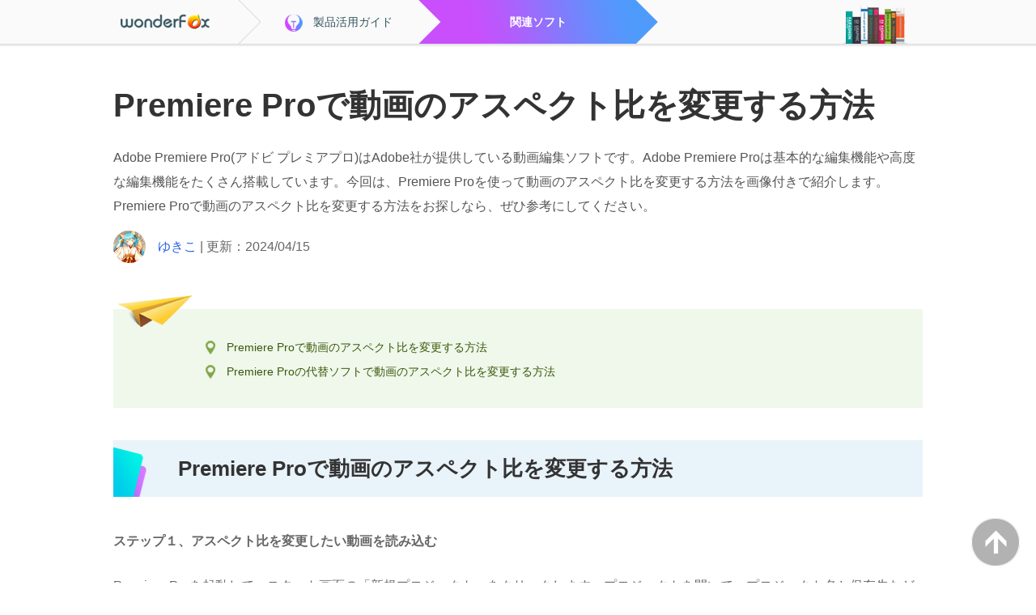

--- FILE ---
content_type: text/html
request_url: https://www.videoconverterfactory.com/jp/tips/change-aspect-ratio-in-premiere.html
body_size: 8033
content:
<!doctype html>
<html lang="ja">
  <head>
    <meta charset="utf-8">
	<meta name="viewport" content="width=device-width,minimum-scale=1,initial-scale=1">
    <title>Premiere Proで動画のアスペクト比を変更する方法</title>
	<meta name="description" content="今回の記事では、Premiere Proで動画のアスペクト比を変更する方法を紹介します。" />
	<link rel="preload" as="image" href="/jp/tips/amp-imgs/navbg.gif">
    <link rel="preload" as="image" href="/tips/img-autofit/logo.png">
    <link rel="preload" as="image" href="/tips/amp-imgs/nav-arrow.gif">
	<link rel="canonical" href="https://www.videoconverterfactory.com/jp/tips/change-aspect-ratio-in-premiere.html">
	<link rel="alternate" href="https://www.videoconverterfactory.com/tips/change-aspect-ratio-in-premiere.html" hreflang="en" />
	<link rel="alternate" href="https://www.videoconverterfactory.com/jp/tips/change-aspect-ratio-in-premiere.html" hreflang="ja" />
	<link rel="alternate" href="https://www.videoconverterfactory.com/tips/change-aspect-ratio-in-premiere.html" hreflang="x-default" />
	<!-- Facebook Open Graph Tags -->
    <meta property="og:url" content="https://www.videoconverterfactory.com/jp/tips/change-aspect-ratio-in-premiere.html" />
    <meta property="og:type" content="article" />
    <meta property="og:title" content="Premiere Proで動画のアスペクト比を変更する方法" />
    <meta property="og:description" content="今回の記事では、Premiere Proで動画のアスペクト比を変更する方法を紹介します。" />
    <meta property="og:image" content="https://www.videoconverterfactory.com/jp/tips/imgs/change-aspect-ratio-in-premiere/change-aspect-ratio-in-premiere-2.webp" />
    <!-- Twitter Cards -->
    <meta name="twitter:card" content="summary_large_image">
    <meta name="twitter:site" content="@WonderFox_Japan">
    <meta name="twitter:creator" content="@Ukiko00335429">
    <meta name="twitter:title" content="Premiere Proで動画のアスペクト比を変更する方法">
    <meta name="twitter:description" content="今回の記事では、Premiere Proで動画のアスペクト比を変更する方法を紹介します。">
    <meta name="twitter:image" content="https://www.videoconverterfactory.com/jp/tips/imgs/change-aspect-ratio-in-premiere/change-aspect-ratio-in-premiere-2.webp">
	
    <script type="application/ld+json">
      {
        "@context": "http://schema.org",
		"mainEntityOfPage": {
        "@type": "WebPage",
		"@id": "https://www.videoconverterfactory.com/jp/tips/change-aspect-ratio-in-premiere.html"
			},
        "headline": "Premiere Proで動画のアスペクト比を変更する方法",
		"datePublished": "2023-02-28T08:00:00",
		"dateModified": "2024-04-15T08:00:00",
		
        "image": [
          "https://www.videoconverterfactory.com/jp/tips/imgs/change-aspect-ratio-in-premiere/change-aspect-ratio-in-premiere-1.webp"
        	],
		"publisher": {
		"@type": "Organization",
		"name": "WonderFox",
		"logo": {
		"@type": "ImageObject",
		"url": "https://www.videoconverterfactory.com/jp/tips/imgs-self/logo.gif"
				}
			},
		"description": ": 今回の記事では、Premiere Proで動画のアスペクト比を変更する方法を紹介します。"
      }
    </script>
	<style>
html{width:100%;}a { color:#2A63E6; text-decoration:none;} a:hover {  text-decoration:underline;}h1, h2, h3 { margin: 0; list-style:none; font-family:AvenirNextLTPro-Bold, Arial, Helvetica,;}body{margin: 0; padding: 0; font-family: "OpenSansLight", "Open Sans", "Lucida Grande", "Lucida Sans Unicode", "Arial";}p { /*word-break: break-all;*/ list-style:none; margin:0;}.clear { clear:both;}@media screen and (min-width: 330px) {.mobile { display: inline-block; }.pc { display: none; } .mobile2 { display: block; }.pc2 { display: none; } .navbg { margin:0 auto; width:100%; height:54px; padding-bottom:6px; background:url(amp-imgs/navbg.gif) repeat-x;}.nav { margin:0 auto; width:100%;}.nav-left { float:left; width:100%;}.nav-right { float:left; width:0; height:54px; background:url(amp-imgs/nav-book.gif) no-repeat; display:none;}.nav-sp { float:left; width:0; height:0; background:url(amp-imgs/nav-sp.gif) no-repeat; display:none;}.nav-logo { float:left; width:34%; padding:0% 0% 0% 2%; height:auto; max-width:150px;}.nav-tips { float:left; width:auto; height:54px; padding:0px 30px; display:none;}.nav-tips-icon { float:left; width:35px; height:21px; padding-top:18px;}.nav-tips-txt { float:left; width:auto; font-size:14px; line-height:54px; color:#33545E;}.nav-dir { float:left; width:64%; max-width:300px; height:auto; background:url(amp-imgs/nav-arrow-up.gif) no-repeat;}.nav-dir a { text-decoration:none;}.nav-dir-on {width:100%; height:auto; font-size:14px; line-height:54px; text-align:center; font-weight:bold; color:#fff; background:url(amp-imgs/nav-arrow.gif) no-repeat;}.nav-dir-on:hover { background:none;}.tit { margin:0 auto; width:100%; padding:20px 0px 10px 0px;}.tit-txt { margin:0 auto; width:92%;}.tit-txt h1 { font-size:26px; line-height:42px; color:#333; padding-bottom:10px;}.tit-txt p { font-size:16px; line-height:30px; color:#555; padding-bottom:10px;}.tit-aut { margin:0 auto; width:92%; height:40px; font-size:16px; line-height:40px; color:#666;}.tit-aut img { float:left; margin-right:15px;}.pagein { margin:0 auto; width:100%; padding-bottom:20px;}.pagein-icon { width:100%;}.pagein-icon-l { float:left; width:0; height:0;background:url(amp-imgs/inpage-nav.gif) left no-repeat;}.pagein-icon-r { float:left; width:0; height:0; margin-top:17px; background:#F0F7EB;}.pagein-txt { width:90%; padding:15px 5% 15px 5%; background:#F0F7EB;}.pagein-txt p { font-size:14px; line-height:30px; padding-left:30px; background:url(amp-imgs/inpage-icon.gif) left center no-repeat;}.pagein-txt p a { color:#3A590A; text-decoration:none;}.pagein-txt p a:hover { text-decoration:underline;}.cont { margin:0 auto; width:100%; padding-bottom:20px;}.h2bg { width:100%; margin-bottom:10px; background:#E9F3FA; }.h2bgin { width:auto; padding:12px 10px 12px 50px; min-height:30px; background:url(amp-imgs/h2-icon.png) left bottom no-repeat;}.h2bg h2 { font-size:18px; font-weight:normal; line-height:30px; color:#333;}.box { width:100%; padding-bottom:20px;}.box-img { width:100%; padding-bottom:10px; text-align:center;} .box-img img { max-width:100%; height:auto;}.box-txt { width:92%; margin:0 auto;}.box-txt h3 { font-size:20px; font-weight:bold; line-height:30px; color:#333; padding-bottom:5px;}.box-txt p { padding-bottom:10px; font-size:14px; line-height:26px; color:#666;}.tipsbg { width:100%; margin-bottom:20px; background:#E9F3FA;}.tips { width:auto; padding:10px 20px 10px 85px; min-height:30px; background: url(amp-imgs/tips-icon.png) left bottom no-repeat;}.tips p { font-size:14px; line-height:30px; color:#555; font-style:italic;}.downban { margin:0 auto; margin-bottom:20px; width:100%; height:auto; padding:20px 0px 20px 0px; background:#006F76;}.downban-txt { float:none; width:92%; margin:0 auto; padding-righ:0; padding-bottom:10px;}.downban-txt h3 { font-size:20px; font-weight:bold; line-height:30px; color:#fff; padding-bottom:5px;}.downban-txt p { padding-bottom:5px; font-size:14px; line-height:28px; color:#fff;}.downban-bun { float:none; width:355px; height:143px; margin-top:0; margin:0 auto; background:url(amp-imgs/down-banner-down-up.png) no-repeat;}.downban-bun a { text-decoration:none;}.downban-bun-up {width:355px; height:143px; background:url(amp-imgs/down-banner-down.png) no-repeat; color:#07A848;}.downban-bun-up:hover { background:none; color:#fff;}.downban-bun-up-t { width:auto; height:50px; padding-top:25px; font-weight:bold; font-size:30px; line-height:50px; text-align:center; }.downban-bun-up-b { width:265px; height:58px; padding:10px 0px 0px 90px; color:#999;}.downban-bun-up-b p { font-size:12px; line-height:20px;}.downban-bun-up-b:hover { color:#fff;}.download-mobi { margin:0 auto; margin-bottom:20px; width:300px; height:70px; background:url(amp-imgs/down-mobi-up.png) no-repeat;}.download-mobi a { color:#fff; text-decoration:none;}.download-mobi-up {width:240px; padding-left:60px; text-align:center; font-size:20px; line-height:70px; height:70px; background:url(amp-imgs/down-mobi.png) no-repeat;}.download-mobi-up:hover { background:none;}.tutor-top { margin:0 auto; width:320px; height:26px; background:url(amp-imgs/tutor-top-mobi.png) center no-repeat;}.tutorbg { width:100%; padding:20px 0px 20px 0px; margin-bottom:20px; border-top:solid 1px #D8D8D8; border-bottom:solid 1px #D8D8D8; background:#F7F7F7;}.tutor { margin:0 auto; width:100%;}.tutor-tit { margin:0 auto; width:90%; padding-bottom:10px; text-align:center;}.tutor-tit h2 { font-size:20px; font-weight:bold; line-height:32px; color:#333; padding-bottom:10px;}.tutor-tit p { padding-bottom:10px; font-size:14px; line-height:28px; color:#444;}.tutor-txt { width:100%;}.recom-top { margin:0 auto; width:320px; height:27px; background:url(amp-imgs/recom-top-mobi.png) center no-repeat;}.recombg { width:100%; padding:20px 0px; border-bottom:solid 1px #363644; background:#21212F;}.recom { margin:0 auto; width:92%; color:#fff;}.recom-tit { width:100%;  font-size:20px; line-height:32px; padding-bottom:10px; text-align:center;}.recom-txt { width:100%; padding-bottom:0px;}.recom-txt-l { float:none; width:100%; padding:0px 0px 20px 0px; text-align:center;}.recom-txt-r { float:none; width:100%; padding-bottom:10px;}.recom-txt-r p { padding-bottom:10px; font-size:14px; line-height:26px;}.recom-txt-r p a { color:#fff; text-decoration:underline;}.recom-txt-r p a:hover { color:#2A63E6;}.relatedbg { width:100%; padding:20px 0px; border-bottom:solid 1px #363644; background:#21212F;}.related { margin:0 auto; width:92%; color:#fff; text-align:center;}.related-tit { width:100%; font-size:14px; line-height:28px; font-weight:bold; padding-bottom:10px;}.related-txtbg { width:100%;}.related-txtbg p { font-size:14px; line-height:26px; padding-bottom:0;}.related-txtbg p a { color:#fff; text-decoration:none;}.related-txtbg a:hover { text-decoration:underline;}.related-txt-l { float:none; width:100%; padding-right:0;}.related-txt-r { float:none; width:100%;}.foottop-bg { width:100%; border-bottom:solid 1px #363644; background:#000; color:#fff;}.foottop { margin:0 auto; width:100%;}.foottop-l { float:none; width:100%; text-align:center; padding:40px 0px 0px 0px; }.foottop-l1 { width:100%; padding-bottom:10px;}.foottop-l2 { width:100%; font-size:14px; line-height:28px;}.foottop-l3 { width:100%; font-size:16px; line-height:40px; font-weight:bold;}.foottop-r { float:none; margin:0 auto; width:92%; padding:10px 0px 20px 0px; border-left:solid 0px #363644;}.foottop-r-tit { font-size:16px; line-height:32px; font-weight:bold; padding-bottom:5px; padding-top:20px;}.foottop-r p { font-size:12px; line-height:20px;}.foottop-r p a { color:#fff; text-decoration:none;}.foottop-r p a:hover { text-decoration:underline;}.foottop-r-200 { float:left; width:160px; padding-right:10px;}.foottop-r-180 { float:left; width:160px;}.foot { width:100%; background:#000; color:#fff; text-align:center; padding:20px 0px;}.foot p { padding:0; font-size:12px; line-height:20px; color:#B3B3B3;}.foot p a { color:#B3B3B3; text-decoration:none;}.foot p a:hover { text-decorationu:nderline;}.btt { overflow: hidden; z-index: 99999; position: fixed; width:60px; height:60px; bottom:5px; right:5px;}}@media screen and (min-width: 992px) {.pc { display: inline-block;} .mobile { display: none; } .pc2 { display: block;} .mobile2 { display: none; } .navbg { margin:0 auto; width:100%; height:54px; padding-bottom:6px; background:url(amp-imgs/navbg.gif) repeat-x;}.nav { margin:0 auto; width:1000px;}.nav-left { float:left; width:900px;}.nav-right { float:left; width:100px; height:54px; background:url(amp-imgs/nav-book.gif) no-repeat; display:block;}.nav-sp { float:left; width:29px; height:54px; background:url(amp-imgs/nav-sp.gif) no-repeat; display:block;}.nav-logo { float:left; width:auto; padding:0px 30px 0px 0px; height:54px; max-width:250px;}.nav-tips { float:left; width:auto; height:54px; padding:0px 30px; display:block;}.nav-tips-icon { float:left; width:35px; height:21px; padding-top:18px;}.nav-tips-txt { float:left; width:auto; font-size:14px; line-height:54px; color:#33545E;}.nav-dir { float:left; width:300px; height:54px; background:url(amp-imgs/nav-arrow-up.gif) no-repeat;}.nav-dir a { text-decoration:none;}.nav-dir-on {width:300px; height:54px; font-size:14px; line-height:54px; text-align:center; font-weight:bold; color:#fff; background:url(amp-imgs/nav-arrow.gif) no-repeat;}.nav-dir-on:hover { background:none;}.tit { margin:0 auto; width:1000px; padding:40px 0px 40px 0px;}.tit-txt { width:100%;}.tit-txt h1 { font-size:40px; line-height:60px; color:#333; padding-bottom:20px;}.tit-txt p { font-size:16px; line-height:30px; color:#555; padding-bottom:15px;}.tit-aut { width:100%; height:40px; font-size:16px; line-height:40px; color:#666;}.tit-aut img { float:left; margin-right:15px;}.pagein { margin:0 auto; width:1000px; padding-bottom:40px;}.pagein-icon { width:100%;}.pagein-icon-l { float:left; width:100px; height:39px;background:url(amp-imgs/inpage-nav.gif) left no-repeat;}.pagein-icon-r { float:left; width:900px; height:22px; margin-top:17px; background:#F0F7EB;}.pagein-txt { width:890px; padding:10px 0px 30px 110px; background:#F0F7EB;}.pagein-txt p { font-size:14px; line-height:30px; padding-left:30px; background:url(amp-imgs/inpage-icon.gif) left center no-repeat;}.pagein-txt p a { color:#3A590A; text-decoration:none;}.pagein-txt p a:hover { text-decoration:underline;}.cont { margin:0 auto; width:1000px; padding-bottom:50px;}.h2bg { width:100%; margin-bottom:40px; background:#E9F3FA; }.h2bgin { width:900px; padding:15px 20px 15px 80px; min-height:40px; background:url(amp-imgs/h2-icon.png) left bottom no-repeat;}.h2bg h2 { font-size:26px; font-weight:bold; line-height:40px; color:#333;}.box { width:100%; padding-bottom:40px;}.box-img { width:100%; padding-bottom:20px; text-align:center;}.box-txt { width:100%;}.box-txt h3 { font-size:20px; font-weight:bold; line-height:40px; color:#333; padding-bottom:10px;}.box-txt p { padding-bottom:25px; font-size:16px; line-height:30px; color:#666;}.tipsbg { width:100%; margin-bottom:40px; background:#E9F3FA;}.tips { width:880px; padding:30px 20px 30px 100px; min-height:30px; background: url(amp-imgs/tips-icon.png) left bottom no-repeat;}.tips p { font-size:14px; line-height:30px; color:#555; font-style:italic;}.downban { margin:0 auto; margin-bottom:40px; width:930px; height:223px; padding:50px 20px 0px 50px; background:url(amp-imgs/down-banner-1000bg.jpg) bottom center no-repeat;}.downban-txt { float:left; width:440px; padding-right:115px; padding-bottom:0;}.downban-txt h3 { font-size:26px; font-weight:bold; line-height:50px; color:#fff; padding-bottom:5px;}.downban-txt p { padding-bottom:15px; font-size:16px; line-height:30px; color:#fff;}.downban-bun { float:left; width:355px; height:143px; margin-top:30px; background:url(amp-imgs/down-banner-down-up.png) no-repeat;}.downban-bun a { text-decoration:none;}.downban-bun-up {width:355px; height:143px; background:url(amp-imgs/down-banner-down.png) no-repeat; color:#07A848;}.downban-bun-up:hover { background:none; color:#fff;}.downban-bun-up-t { width:auto; height:50px; padding-top:30px; font-weight:bold; font-size:30px; line-height:50px; text-align:center; }.downban-bun-up-b { width:265px; height:58px; padding:5px 0px 0px 90px; color:#999;}.downban-bun-up-b p { font-size:12px; line-height:20px;}.downban-bun-up-b:hover { color:#fff;}.download { margin:0 auto; margin-bottom:20px; width:500px; height:70px; background:url(amp-imgs/down-up.png) no-repeat;}.download a { color:#fff; text-decoration:none;}.download-up {width:500px; height:70px; background:url(amp-imgs/down.png) no-repeat;}.download-up:hover { background:none;}.download-l { float:left; width:330px; font-size:20px; line-height:70px; text-align:center;}.download-r { float:left; width:170px; height:36px; padding:17px 0px;}.download-r p { font-size:12px; line-height:18px; color:#E7F6E5;}.tutor-top { margin:0 auto; width:953px; height:78px; background:url(amp-imgs/tutor-top.png) center no-repeat;}.tutorbg { width:100%; padding:60px 0px 20px 0px; margin-bottom:70px; border-top:solid 1px #D8D8D8; border-bottom:solid 1px #D8D8D8; background:#F7F7F7;}.tutor { margin:0 auto; width:1000px;}.tutor-tit { margin:0 auto; width:90%; padding-bottom:30px; text-align:center;}.tutor-tit h2 { font-size:26px; font-weight:bold; line-height:40px; color:#333; padding-bottom:25px;}.tutor-tit p { padding-bottom:25px; font-size:16px; line-height:30px; color:#444;}.tutor-txt { width:100%;}.recom-top { margin:0 auto; width:953px; height:79px; background:url(amp-imgs/recom-top.png) center no-repeat;}.recombg { width:100%; padding:60px 0px; border-bottom:solid 1px #363644; background:#21212F;}.recom { margin:0 auto; width:1000px; color:#fff;}.recom-tit { width:100%;  font-size:26px; font-weight:bold; line-height:40px; padding-bottom:50px; text-align:center;}.recom-txt { width:100%; padding-bottom:40px;}.recom-txt-l { float:left; width:431px; padding:0px 105px 0px 24px; text-align:center;}.recom-txt-r { float:left; width:440px; padding-bottom:0;}.recom-txt-r p { padding-bottom:10px; font-size:16px; line-height:30px;}.recom-txt-r p a { color:#fff; text-decoration:underline;}.recom-txt-r p a:hover { color:#2A63E6;}.relatedbg { width:100%; padding:40px 0px; border-bottom:solid 1px #363644; background:#21212F;}.related { margin:0 auto; width:1000px; color:#fff; text-align:left;}.related-tit { width:100%; font-size:16px; line-height:30px; font-weight:bold; padding-bottom:10px;}.related-txtbg { width:100%;}.related-txtbg p { font-size:14px; line-height:28px; padding-bottom:4px;}.related-txtbg p a { color:#fff; text-decoration:none;}.related-txtbg a:hover { text-decoration:underline;}.related-txt-l { float:left; width:460px; padding-right:80px;}.related-txt-r { float:left; width:460px;}.foottop-bg { width:100%; border-bottom:solid 1px #363644; background:#000; color:#fff;}.foottop { margin:0 auto; width:1000px;}.foottop-l { float:left; width:249px; text-align:center; padding:160px 0px 50px 0px; }.foottop-l1 { width:100%; padding-bottom:20px;}.foottop-l2 { margin:0 auto; width:90%; font-size:14px; line-height:24px;}.foottop-l3 { width:100%; font-size:16px; line-height:40px; font-weight:bold;}.foottop-r { float:left; width:710px; padding:60px 0px 50px 40px; border-left:solid 1px #363644; }.foottop-r-tit { font-size:16px; line-height:32px; font-weight:bold; padding-bottom:15px; padding-top:0;}.foottop-r p { font-size:12px; line-height:30px;}.foottop-r p a { color:#fff; text-decoration:none;}.foottop-r p a:hover { text-decoration:underline;}.foottop-r-200 { float:left; width:180px; padding-right:0;}.foottop-r-180 { float:left; width:170px;}.foot { width:100%; background:#000; color:#fff; text-align:center; padding:20px 0px}.foot p { padding:0; font-size:12px; line-height:30px; color:#B3B3B3;}.foot p a { color:#B3B3B3; text-decoration:none;}.foot p a:hover { text-decoration:underline;}.btt { overflow: hidden; z-index: 99999; position: fixed; width:60px; height:60px; bottom:20px; right:20px;}}
	</style>
  </head>
  <body>	
<!--Nav START-->
<a name="backtotop"></a>
<div class="navbg">
	<div class="nav">
		<div class="nav-left">
			<div class="nav-logo">
				<a href="/jp/"><img src="../../tips/img-autofit/logo.png" alt="WonderFox" width="123" height="54"></a>	
			</div>
			<div class="nav-sp"></div>
			<div class="nav-tips">
				<div class="nav-tips-icon"><img src="amp-imgs/nav-tipicon.png" alt="Tips article" width="22" height="21"></div>
				<div class="nav-tips-txt">製品活用ガイド</div>
			</div>
			<div class="nav-dir">
				<a href="/jp/tips/top-list-software.html">
					<div class="nav-dir-on">関連ソフト</div>
				</a>
			</div>
		</div>
		<div class="nav-right"></div>
	</div>
</div>
<!--Nav END-->

<!--Title START-->
<div class="tit">
	<div class="tit-txt">
		<h1>Premiere Proで動画のアスペクト比を変更する方法</h1>
		<p>Adobe Premiere Pro(アドビ プレミアプロ)はAdobe社が提供している動画編集ソフトです。Adobe Premiere Proは基本的な編集機能や高度な編集機能をたくさん搭載しています。今回は、Premiere Proを使って動画のアスペクト比を変更する方法を画像付きで紹介します。Premiere Proで動画のアスペクト比を変更する方法をお探しなら、ぜひ参考にしてください。</p>
	</div>
	<div class="tit-aut">
		<img src="../../tips/imgs-self/avatar/yukiko.png" alt="ゆきこ" width="40" height="40"> 
		<a href="/jp/tips/yukiko.html" target="_blank">ゆきこ</a> | 更新：2024/04/15 </div>
</div>
<!--Title END-->

<!--PageIn START-->
<div class="pagein">
	<div class="pagein-icon">
		<div class="pagein-icon-l"></div>
		<div class="pagein-icon-r"></div>
		<div class="clear"></div>
	</div>
	<div class="pagein-txt">
		<p><a href="#part1">Premiere Proで動画のアスペクト比を変更する方法</a></p>
		<p><a href="#part2">Premiere Proの代替ソフトで動画のアスペクト比を変更する方法</a></p>
	</div>
</div>
<!--PageIn END-->

<!--Content START-->
<div class="cont">
	<!--H2 START-->
	<div class="h2bg"><a name="part1"></a>
		<div class="h2bgin">
			<h2>Premiere Proで動画のアスペクト比を変更する方法</h2>
		</div>
	</div>
	<!--H2 END-->
	<!--Box START-->
	<div class="box">
	  <div class="box-txt">
			<p><strong>ステップ１、アスペクト比を変更したい動画を読み込む</strong></p>
			<p>Premiere Proを起動して、スタート画面の「新規プロジェクト」をクリックします。プロジェクトを開いて、プロジェクト名と保存先などを設定します。そして、メニューバーの「ファイル」から「読み込み」を選択して、アスペクト比を変更したい動画ファイルをPremiere Proに読み込みます。</p>
	  </div>
		<div class="box-img">
			<img src="imgs/change-aspect-ratio-in-premiere/change-aspect-ratio-in-premiere-4.webp" alt="アスペクト比を変更したい動画を読み込む" width="1000" height="609">
		</div>
		<div class="clear"></div>
	</div>
	<!--Box END-->
	<!--Box START-->
	<div class="box">
	  <div class="box-txt">
			<p><strong>ステップ２、動画のアスペクト比を変更</strong></p>
			<p><span style="background: -webkit-linear-gradient( transparent 60%, #a9eaf2 0% ) ; background: linear-gradient( transparent 60%, #a9eaf2 0% ) ;">方法１、シーケンスを新規作成することて動画のアスペクト比を変更</span></p>
			<p>まず、画面上部の「ファイル」＞「新規」＞「シーケンス」を選択します。そして、新規シーケンスの画面が表示されます。次に、画面上部の「設定」をクリックします。「編集モード」のドロップダウンリストから「カスタム」を選択します。「ビデオ」の項目で「フレームサイズ」、すなわち動画のアスペクト比をカスタマイズします。設定が完了したら、「OK」をクリックして、プロジェクトパネルに戻ります。</p>
	  </div>
		<div class="box-img">
			<img src="imgs/change-aspect-ratio-in-premiere/change-aspect-ratio-in-premiere-5.webp" alt="シーケンスを新規作成することて動画のアスペクト比を変更" width="1000" height="576">
		</div>
		<div class="clear"></div>
	</div>
	<!--Box END-->
	<!--Box START-->
	<div class="box">
	  <div class="box-txt">
			<p>それから、動画をタイムラインにドラッグして追加します。そして、「クリップの不一致に関する警告」が表示されます。「シーケンス設定を変更」を選択してください。これで、動画のアスペクト比を変更する作業が完了です。</p>
	  </div>
		<div class="box-img">
			<img src="imgs/change-aspect-ratio-in-premiere/change-aspect-ratio-in-premiere-6.webp" alt="「クリップの不一致に関する警告」が表示" width="1000" height="609">
		</div>
		<div class="clear"></div>
	</div>
	<!--Box END-->
	<!--Box START-->
	<div class="box">
	  <div class="box-txt">
			<p><span style="background: -webkit-linear-gradient( transparent 60%, #a9eaf2 0% ) ; background: linear-gradient( transparent 60%, #a9eaf2 0% ) ;">方法２、既存のシーケンスを変更することで動画のアスペクト比を変更</span></p>
			<p>動画を右クリックして「シーケンス設定」をクリックします。そして、シーケンス設定の画面が表示されます。後の操作手順は方法１と同じで、「ビデオ」の項目で「フレームサイズ」をカスタマイズして「OK」をクリックします。動画をタイムラインにドラッグして追加します。</p>
	  </div>
		<div class="box-img">
			<img src="imgs/change-aspect-ratio-in-premiere/change-aspect-ratio-in-premiere-7.webp" alt="既存のシーケンスを変更することで動画のアスペクト比を変更" width="1000" height="609">
		</div>
		<div class="clear"></div>
	</div>
	<!--Box END-->
	<!--Box START-->
	<div class="box">
	  <div class="box-txt">
			<p><strong>ステップ３、アスペクト比変更後の動画を書き出す</strong></p>
			<p>左上の「ファイル」＞「書き出し」＞「メディア」をクリックします。形式や保存先などを設定します。最後に、「書き出し」をクリックすると、動画の書き出しが始まります。</p>
			<p>合わせて読みたい：<a href="/jp/tips/premiere-export-high-quality.html">Premiere Proで動画を高画質で書き出す</a>、<a href="/jp/tips/export-to-youtube-in-premiere.html">プレミアプロからYouTube用動画を書き出す</a></p>
	  </div>
		<div class="box-img">
			<img src="imgs/change-aspect-ratio-in-premiere/change-aspect-ratio-in-premiere-8.webp" alt="アスペクト比変更後の動画を書き出す" width="1000" height="609">
		</div>
		<div class="clear"></div>
	</div>
	<!--Box END-->
	<!--H2 START-->
	<div class="h2bg"><a name="part2"></a>
		<div class="h2bgin">
			<h2>Premiere Proの代替ソフトで動画のアスペクト比を変更する方法</h2>
		</div>
	</div>
	<!--H2 END-->
	<!--Box START-->
	<div class="box">
		<div class="box-txt">
			<p>Premiere Proで動画のアスペクト比を変更する方法は初心者にとってちょっと複雑に感じるかもしれませんね。実は、Premiere Pro以外にも動画のアスペクト比を変更できる動画編集ソフトがたくさんありますよ。Premiere Proで動画のアスペクト比を変更する方法が分かりにくいと思ったら、別の動画アスペクト比変更ソフトを使いましょう。次は、Premiere Proの代わりになる動画アスペクト比変更ソフトとその使い方を紹介します。
              <a href="/jp/hd-video-converter/">WonderFox HD Video Converter Factory Pro</a>は初心者に適した動画アスペクト比変更ソフトです。MP4やAVI、MKV、WMV、MOVなど様々な動画形式に対応しています。また、このソフトの操作画面はシンプルでわかりやすく、簡単に動画のアスペクト比を変更することができます。さらに、このソフトにはカット、結合、回転、クロップ、エフェクト追加などの編集ツールが搭載されています。</p>
			<p>関連記事：<a href="/jp/tips/combine-video-clips.html">分割された動画を連結</a>、<a href="/jp/tips/add-old-film-effect-to-video.html">動画・映画をフィルム風に加工</a>、<a href="/jp/tips/add-narration-to-video.html">動画にナレーションを入れ</a></p>
	  </div>
		<div class="clear"></div>
	</div>
	<!--Box END-->
	<!--Download Button START-->
	<div class="download pc2">
		<a href="/jp/dl/tips/hdpro.html?from=change-aspect-ratio-in-premiere.html-button" target="_blank">
			<div class="download-up">
				<div class="download-l">無料ダウンロード</div>
				<div class="download-r">
					<p>Windows向け</p>
					<p>安全＆安心</p>
				</div>
			</div>
		</a>
	</div>
	<div class="download-mobi mobile2">
		<a href="/jp/hd-video-converter/mobile-checking.html?from=change-aspect-ratio-in-premiere.html">
			<div class="download-mobi-up">無料ダウンロード</div>
		</a>
	</div>
	<!--Download Button END-->
</div>
<!--Content END-->

<!--Tutorial START-->
<div class="tutor-top"></div>
<div class="tutorbg">
	<div class="tutor">
		<!--Tutorial Title START-->
		<div class="tutor-tit">
			<h2>Premiere Proの代替ソフトで動画のアスペクト比を変更する方法</h2>
            <p>動画アスペクト比変更ソフトWonderFox HD Video Converter Factory Proを<a class="pc" href="/jp/dl/tips/hdpro.html?from=change-aspect-ratio-in-premiere.html-txt"><span style="font-size:28px;">無料ダウンロード</span></a>
<a class="mobile" href="/jp/hd-video-converter/mobile-checking.html?from=change-aspect-ratio-in-premiere.html">無料ダウンロード</a>しましょう</p>
		</div>
		<!--Tutorial Title END-->
		<!--Tutorial Body START-->
		<div class="tutor-txt">
			<!--Box START-->
			<div class="box">
				<div class="box-txt">
					<h3>ステップ１、アスペクト比を変更したい動画を追加</h3>
					<p>動画アスペクト比変更ソフトWonderFox HD Video Converter Factory Proを起動します。そして、メイン画面で「変換」機能を選択します。</p>
					<p>「＋ファイル追加」をクリックするか、直接ドラッグアンドドロップすることでアスペクト比を変更したい動画をソフトに追加します。</p>
					<p>次は、動画の出力形式を選択します。画面右の形式アイコンをクリックして、出力形式リストを開きます。ここでは、様々な動画や音声の出力形式が用意されています。必要に応じて、出力形式を自由に選択してください。</p>
				</div>
				<div class="box-img">
					<img src="imgs/change-aspect-ratio-in-premiere/change-aspect-ratio-in-premiere-1.webp" alt="アスペクト比を変更したい動画を追加" width="1000" height="575">
				</div>
				<div class="clear"></div>
			</div>
			<!--Box END-->
			<!--Box START-->
			<div class="box">
				<div class="box-txt">
					<h3>ステップ２、動画のアスペクト比を変更する</h3>
					<p>このソフトの「パラメータ設定」では、動画のアスペクト比を変更することができます。まず、画面右の「パラメータ設定」アイコンをクリックします。「動画パラメータの設定」のところで「縦横比」のドロップダウンボタンを開き、希望のアスペクト比を選択します。そして、「OK」をクリックして設定を保存します。</p>
					<p>また、動画をクロップすることで、動画のアスペクト比を変更することもできます。このソフトの「クロップ」という編集ツールで動画のアスペクト比を24：9、20：9、18：9、16：9、4：3、3：1、1：1などに変更することができます。</p>
					<p>合わせて読みたい：<a href="/jp/tips/resize-video-on-windows-10.html">Windows10で動画のアスペクト比を変更</a>、<a href="/jp/tips/how-to-crop-video.html">動画を切り抜き加工（クロップ）</a></p>
				</div>
				<div class="box-img">
					<img src="imgs/change-aspect-ratio-in-premiere/change-aspect-ratio-in-premiere-2.webp" alt="動画のアスペクト比を変更する" width="1000" height="575">
				</div>
				<div class="clear"></div>
			</div>
			<!--Box END-->
			<!--Box START-->
			<div class="box">
				<div class="box-txt">
					<h3>ステップ３、アスペクト比変更後の動画を出力</h3>
					<p>画面下の「▼」ボタンをクリックし動画の保存先を選択します。</p>
					<p>そして、「変換」ボタンをクリックしてアスペクト比変更後の動画を出力します。</p>
				</div>
				<div class="box-img">
					<img src="imgs/change-aspect-ratio-in-premiere/change-aspect-ratio-in-premiere-3.webp" alt="アスペクト比変更後の動画を出力" width="1000" height="575">
				</div>
				<div class="clear"></div>
			</div>
			<!--Box END-->
		</div>
		<!--Tutorial Body END-->
	</div>
</div>
<!--Tutorial END-->
	
<!--Content START-->
<div class="cont">
	<!--H2 START-->
	<div class="h2bg">
		<div class="h2bgin">
			<h2>まとめ</h2>
		</div>
	</div>
	<!--H2 END-->
	<!--Box START-->
	<div class="box">
	  <div class="box-txt">
			<p>以上、Premiere Proで動画のアスペクト比を変更する方法を紹介しました。お役に立てれば幸いです。</p>
	  </div>
		<div class="clear"></div>
	</div>
	<!--Box END-->	
	<!--Download Banner START-->
	<div class="downban">
		<div class="downban-txt">
			<h3>多機能動画編集ソフト</h3>
			<p>WonderFox HD Video Converter Factory ProはWindows用の多機能動画編集ソフトです。このソフトを使えば、無劣化で動画を編集することができます。また、このソフトには動画編集だけでなく、動画ダウンロード、変換、録画、録音、GIF作成など多くの機能も備わっています。</p>
		</div>
		<div class="downban-bun">
			<a href="/jp/dl/tips/hdpro.html?from=change-aspect-ratio-in-premiere.html-bs" target="_blank" class="pc">
				<div class="downban-bun-up">
					<div class="downban-bun-up-t">無料ダウンロード</div>
					<div class="downban-bun-up-b">
						<p>Windows11/10/8.1/8/7... 対応</p>
						<p>安全＆安心</p>
					</div>
				</div>
		  </a>
			<a href="/jp/hd-video-converter/mobile-checking.html?from=change-aspect-ratio-in-premiere.html" class="mobile">
				<div class="downban-bun-up">
					<div class="downban-bun-up-t">無料ダウンロード</div>
					<div class="downban-bun-up-b">
						<p>Windows11/10/8.1/8/7... 対応</p>
						<p>安全＆安心</p>
					</div>
				</div>
			</a>
	  </div>
		<div class="clear"></div>
	</div>
	<!--Download Banner END-->
</div>
<!--Content END-->
	
<!--Related START-->
<div class="relatedbg">
	<div class="related">
		<div class="related-tit">関連記事</div>
		<div class="related-txtbg">
			<div class="related-txt-l">
				<p><a href="/jp/tips/premiere-file-reading-function.html ">Premiere Proの「ファイルの読み込み機能により...」の解決方法</a></p>
				<p><a href="/jp/tips/aspect-ratio-21-9.html">動画アスペクト比を21対9に変更する方法「超簡単」</a></p>
				<p><a href="/jp/tips/recording-in-premiere.html">Adobe Premiere Pro/RushでPC画面/デスクトップを録画</a></p>
		  </div>
			<div class="related-txt-r">
				<p><a href="/jp/tips/tiktok-aspect-ratio.html">TikTok動画のアスペクト比（縦横比）は？作り方は？</a></p>
				<p><a href="/jp/tips/convert-4-3-video-to-16-9-widescreen.html">動画を4:3から16:9に変換する方法</a></p>
				<p><a href="/jp/tips/convert-landscape-video-to-portrait.html">横動画を縦動画に変換する方法【動画縦横変換】</a></p>
		  </div>
			<div class="clear"></div>
		</div>
	</div>
</div>
<!--Related END-->

<!--FootTop START-->
<div class="foottop-bg">
	<div class="foottop">
		<div class="foottop-l">
			<div class="foottop-l1">
				<a href="https://www.videoconverterfactory.com">
					<img src="amp-imgs/logo-foot.png" alt="WonderFox" title="WonderFox" width="144" height="25">
				</a>
			</div>
			<div class="foottop-l2">マルチメディアソフト<br>ソリューションの提供に専念する。</div>
			<div class="foottop-l3">2009年から創業</div>
		</div>
		<div class="foottop-r">
			<div class="foottop-r-200">
				<div class="foottop-r-tit">人気製品</div> 
				<p><a href="/jp/dvd-ripper/">DVD Ripper Pro</a></p>
				<p><a href="/jp/free-dvd-ripper/">Free DVD Ripper</a></p>
				<p><a href="/jp/hd-video-converter/">HD Video Converter Pro</a></p>
				<p><a href="/jp/free-hd-video-converter/">Free HD Video Converter</a></p>
				<p><a href="/jp/dvd-video-converter/">DVD Video Converter </a></p>
			</div>
			<div class="foottop-r-200">
				<div class="foottop-r-tit">製品活用ガイド</div> 
				<p><a href="/jp/tips/top-list-convert.html">ビデオ＆オーディオ変換</a></p>
				<p><a href="/jp/tips/top-list-rip.html">DVDリッピング＆コピー</a></p>
				<p><a href="/jp/tips/top-list-download.html">動画、音楽ダウンロード</a></p>
				<p><a href="/jp/tips/top-list-play.html">メディアファイル再生</a></p>
				<p><a href="/jp/tips/top-list-share.html">メディアファイル共有</a></p>
				<p><a href="/jp/tips/top-list-record.html">録画</a></p>
				<p><a href="/jp/tips/top-list-edit.html">ビデオ＆オーディオ編集</a></p>
				<p><a href="/jp/tips/top-list-software.html">関連ソフト</a></p>
				
			</div>
			<div class="foottop-r-200">
				<div class="foottop-r-tit">ヘルプ＆サポート</div> 
				<p><a href="/jp/support.html">サポート</a></p>
				<p><a href="/jp/faq.html">FAQ</a></p>
				<p><a href="/jp/license.html">ライセンス</a></p>
				<p><a href="/jp/refund-policy.html">返金ポリシー</a></p>
				<p><a href="/jp/hours24.html">24時間以内返信保証</a></p>
			</div>
			<div class="foottop-r-180">
				<div class="foottop-r-tit">関連情報</div> 
				<p><a href="/jp/company.html">会社</a></p>
				<p><a href="/jp/contact.html">お問い合わせ</a></p>
				<p><a href="/jp/affiliate.html">パートナー</a></p>
				
				<p><a href="/jp/download.html">ホットダウンロード</a></p>
				<p><a href="/jp/store.html">ストア</a></p>
			</div>
			<div class="clear"></div>
		</div>
		<div class="clear"></div>
	</div>
</div>
<!--FootTop END-->

<!--Foot START-->
<div class="foot">
	<p><a href="/jp/privacy.html">WonderFox Softプライバシーポリシー</a> | Copyright © 2009-2026 WonderFox Soft, Inc. All Rights Reserved.</p>
</div>
<!--Foot End-->

<div class="btt"><a href="#backtotop"><img src="amp-imgs/btt.png" alt="Back to Top" width="60" height="60"></a></div>
<!-- Google tag (gtag.js) --> <script async src="https://www.googletagmanager.com/gtag/js?id=G-E3PQE5T9N3"></script> <script>  window.dataLayer = window.dataLayer || [];  function gtag(){dataLayer.push(arguments);}  gtag('js', new Date());  gtag('config', 'G-E3PQE5T9N3'); </script>
	</body>
</html>